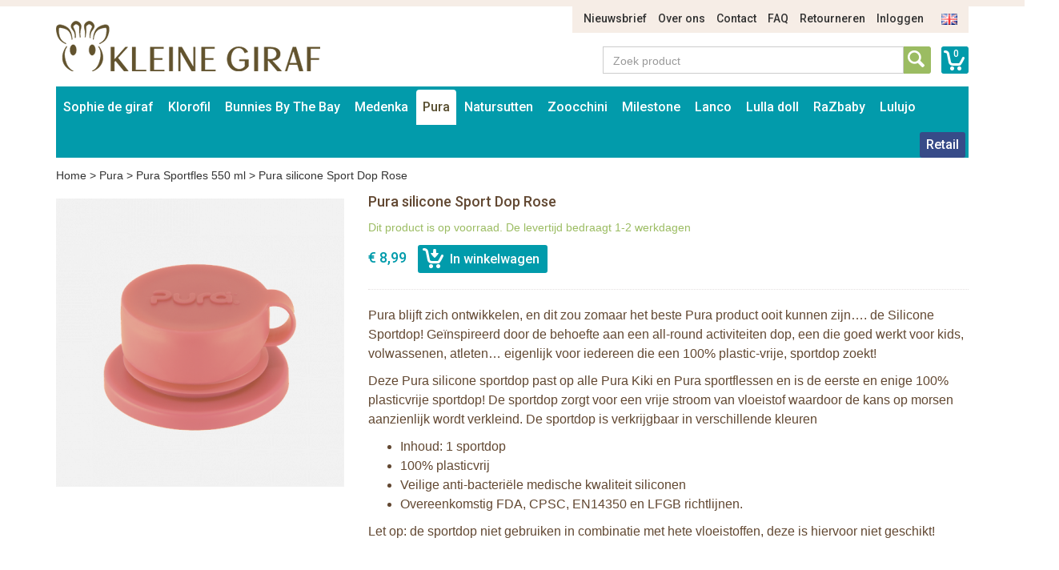

--- FILE ---
content_type: text/html; charset=UTF-8
request_url: https://www.sophiedegiraf.nl/nl/pura-flessen/pura-sportfles-550-ml/pura-silicone-sport-dop-rose
body_size: 10215
content:
<!DOCTYPE html>
<html lang="nl">
    <head>
        <meta charset="UTF-8">
<meta http-equiv="X-UA-Compatible" content="IE=edge">
<meta name="viewport" content="width=device-width, initial-scale=1">

<title>Pura silicone Sport Dop Rose</title>
<meta name="description" content="Pura silicone Sport Dop Rose">
<meta name="keywords" content="Pura silicone Sport Dop Rose">
<link rel="canonical" href="https://www.sophiedegiraf.nl/nl/pura-flessen/pura-roestvrij-staal-flessen-accessoires/pura-silicone-sport-dop-rose" />

<link rel="apple-touch-icon" sizes="57x57" href="/assets/favicons/apple-touch-icon-57x57.png">
<link rel="apple-touch-icon" sizes="60x60" href="/assets/favicons/apple-touch-icon-60x60.png">
<link rel="apple-touch-icon" sizes="72x72" href="/assets/favicons/apple-touch-icon-72x72.png">
<link rel="apple-touch-icon" sizes="76x76" href="/assets/favicons/apple-touch-icon-76x76.png">
<link rel="apple-touch-icon" sizes="114x114" href="/assets/favicons/apple-touch-icon-114x114.png">
<link rel="apple-touch-icon" sizes="120x120" href="/assets/favicons/apple-touch-icon-120x120.png">
<link rel="apple-touch-icon" sizes="144x144" href="/assets/favicons/apple-touch-icon-144x144.png">
<link rel="apple-touch-icon" sizes="152x152" href="/assets/favicons/apple-touch-icon-152x152.png">
<link rel="apple-touch-icon" sizes="180x180" href="/assets/favicons/apple-touch-icon-180x180.png">
<link rel="icon" type="image/png" href="/assets/favicons/favicon-32x32.png" sizes="32x32">
<link rel="icon" type="image/png" href="/assets/favicons/favicon-194x194.png" sizes="194x194">
<link rel="icon" type="image/png" href="/assets/favicons/favicon-96x96.png" sizes="96x96">
<link rel="icon" type="image/png" href="/assets/favicons/android-chrome-192x192.png" sizes="192x192">
<link rel="icon" type="image/png" href="/assets/favicons/favicon-16x16.png" sizes="16x16">
<link rel="manifest" href="/assets/favicons/manifest.json">
<link rel="mask-icon" href="/assets/favicons/safari-pinned-tab.svg" color="#594e30">
<meta name="apple-mobile-web-app-title" content="Sophie de Giraf">
<meta name="application-name" content="Sophie de Giraf">
<meta name="msapplication-TileColor" content="#ffffff">
<meta name="msapplication-TileImage" content="/assets/favicons/mstile-144x144.png">
<meta name="theme-color" content="#ffffff">

<link media="all" type="text/css" rel="stylesheet" href="//maxcdn.bootstrapcdn.com/bootstrap/3.3.4/css/bootstrap.min.css">
<link media="all" type="text/css" rel="stylesheet" href="//fonts.googleapis.com/css?family=Roboto:500">
<link media="all" type="text/css" rel="stylesheet" href="//maxcdn.bootstrapcdn.com/font-awesome/4.7.0/css/font-awesome.min.css">
<link media="all" type="text/css" rel="stylesheet" href="/build/assets/css/site-d2abe9a892.css">    </head>
    <body>
        <div class="container">
    <div class="row">
        <div class="col-sm-11 col-sm-offset-1">
            <ul class="nav-top-ul">
            <li class="nav-top-li ">
        <a href="https://www.sophiedegiraf.nl/nl/p/nieuws" class="nav-top-a">Nieuwsbrief</a>
    </li>
            <li class="nav-top-li ">
        <a href="https://www.sophiedegiraf.nl/nl/p/over-ons" class="nav-top-a">Over ons</a>
    </li>
            <li class="nav-top-li ">
        <a href="https://www.sophiedegiraf.nl/nl/p/contact" class="nav-top-a">Contact</a>
    </li>
            <li class="nav-top-li ">
        <a href="https://www.sophiedegiraf.nl/nl/p/faq" class="nav-top-a">FAQ</a>
    </li>
            <li class="nav-top-li ">
        <a href="https://www.sophiedegiraf.nl/nl/p/retourneren" class="nav-top-a">Retourneren</a>
    </li>
                <li class="nav-top-li">
            <a href="https://www.sophiedegiraf.nl/nl/auth/login" class="nav-top-a">Inloggen</a>
        </li>
    
        <li class="nav-locale-li">
        <a href="https://www.sophiedegiraf.nl/en" class="nav-locale-child-a">
            <img src="/assets/images/icon_flag_en.png" alt="en" />
        </a>
    </li>
</ul>
        </div>
    </div>
    <div class="row">
        <div class="col-md-4 col-sm-6">
            <a href="https://www.sophiedegiraf.nl/nl" class="logo"><img src="/assets/images/kleinegiraf_logo.png" alt="Logo Kleine Giraf" /></a>
        </div>
        <div class="col-sm-5 col-sm-offset-3 search-and-cart">
            <a href="https://www.sophiedegiraf.nl/nl/winkelwagen" class="cart-info">0</a>
            <div class="input-group input-group-search">
                <input type="text" placeholder="Zoek product" class="form-control form-control-search" data-locale-prefix="nl">
                <i class="glyphicon glyphicon-refresh spinning tt-spinner"></i>
                <span class="input-group-btn">
                    <button class="btn btn-search" type="button"></button>
                </span>
            </div>
        </div>
    </div>
</div>        <div class="container">
    <div class="row">
        <div class="col-md-12">
            <nav class="main container">
                <i class="nav-bars glyphicon glyphicon-menu-hamburger"></i>
                <div class="search-small">
                    <a href="https://www.sophiedegiraf.nl/nl/winkelwagen"
                       class="cart-info">0</a>
                    <div class="input-group input-group-search">
                        <input type="text" placeholder="Zoek product"
                               class="form-control form-control-search" data-locale-prefix="nl">
                        <i class="glyphicon glyphicon-refresh spinning tt-spinner"></i>
                        <span class="input-group-btn">
                        <button class="btn btn-search" type="button"></button>
                    </span>
                    </div>
                </div>

                <div class="nav-main-sm-container">

                    <ul class="nav-main-ul row">
                                                                                                                                                            <li class="nav-main-li items2 col-xs-6 ">
                                        <a class="nav-main-a"
                                           href="https://www.sophiedegiraf.nl/nl/sophie-de-giraf">
                                            Sophie de giraf
                                        </a>
                                        <span class="nav-main-a-expand">+</span>

                                                                                    <ul class="nav-main-child-ul">
                                                                                                                                                        <li class="nav-main-child-li ">
                                                        <a href="https://www.sophiedegiraf.nl/nl/sophie-de-giraf/sophie-de-giraf-bijtspeelgoed"
                                                           class="nav-main-child-a">
                                                            Bijtspeelgoed
                                                        </a>
                                                    </li>
                                                                                                                                                        <li class="nav-main-child-li ">
                                                        <a href="https://www.sophiedegiraf.nl/nl/sophie-de-giraf/sophie-speelgoed"
                                                           class="nav-main-child-a">
                                                            Speelgoed
                                                        </a>
                                                    </li>
                                                                                                                                                        <li class="nav-main-child-li ">
                                                        <a href="https://www.sophiedegiraf.nl/nl/sophie-de-giraf/sophie-de-giraf-speelgoed"
                                                           class="nav-main-child-a">
                                                            Rammelaars
                                                        </a>
                                                    </li>
                                                                                                                                                        <li class="nav-main-child-li ">
                                                        <a href="https://www.sophiedegiraf.nl/nl/sophie-de-giraf/knuffels"
                                                           class="nav-main-child-a">
                                                            Knuffels
                                                        </a>
                                                    </li>
                                                                                                                                                        <li class="nav-main-child-li ">
                                                        <a href="https://www.sophiedegiraf.nl/nl/sophie-de-giraf/sophie-de-giraf-cadeausets"
                                                           class="nav-main-child-a">
                                                            Cadeausets
                                                        </a>
                                                    </li>
                                                                                                                                                        <li class="nav-main-child-li ">
                                                        <a href="https://www.sophiedegiraf.nl/nl/sophie-de-giraf/kerst"
                                                           class="nav-main-child-a">
                                                            Kerst
                                                        </a>
                                                    </li>
                                                                                                                                                        <li class="nav-main-child-li ">
                                                        <a href="https://www.sophiedegiraf.nl/nl/sophie-de-giraf/badspeelgoed-van-sophie-de-giraf"
                                                           class="nav-main-child-a">
                                                            Badspeelgoed
                                                        </a>
                                                    </li>
                                                                                                                                                        <li class="nav-main-child-li ">
                                                        <a href="https://www.sophiedegiraf.nl/nl/sophie-de-giraf/sophie-de-giraf-speelplek"
                                                           class="nav-main-child-a">
                                                            Babygym
                                                        </a>
                                                    </li>
                                                                                                                                                        <li class="nav-main-child-li ">
                                                        <a href="https://www.sophiedegiraf.nl/nl/sophie-de-giraf/boekjes"
                                                           class="nav-main-child-a">
                                                            Boekjes
                                                        </a>
                                                    </li>
                                                                                                                                                        <li class="nav-main-child-li ">
                                                        <a href="https://www.sophiedegiraf.nl/nl/sophie-de-giraf/babykamer-muziekdoosjes-trousselier-sophie-de-giraf"
                                                           class="nav-main-child-a">
                                                            Babykamer
                                                        </a>
                                                    </li>
                                                                                                                                                        <li class="nav-main-child-li ">
                                                        <a href="https://www.sophiedegiraf.nl/nl/sophie-de-giraf/sophie-de-giraf-babyverzorging"
                                                           class="nav-main-child-a">
                                                            Babyverzorging
                                                        </a>
                                                    </li>
                                                                                                                                                        <li class="nav-main-child-li ">
                                                        <a href="https://www.sophiedegiraf.nl/nl/sophie-de-giraf/babykleding"
                                                           class="nav-main-child-a">
                                                            Babykleding
                                                        </a>
                                                    </li>
                                                                                                                                                        <li class="nav-main-child-li ">
                                                        <a href="https://www.sophiedegiraf.nl/nl/sophie-de-giraf/sophie-de-giraf-in-de-auto"
                                                           class="nav-main-child-a">
                                                            Onderweg
                                                        </a>
                                                    </li>
                                                                                                                                                        <li class="nav-main-child-li ">
                                                        <a href="https://www.sophiedegiraf.nl/nl/sophie-de-giraf/speenkoord"
                                                           class="nav-main-child-a">
                                                            Speenkoord
                                                        </a>
                                                    </li>
                                                                                                                                                        <li class="nav-main-child-li ">
                                                        <a href="https://www.sophiedegiraf.nl/nl/sophie-de-giraf/eten-en-drinken"
                                                           class="nav-main-child-a">
                                                            Eten en drinken
                                                        </a>
                                                    </li>
                                                                                                                                                        <li class="nav-main-child-li ">
                                                        <a href="https://www.sophiedegiraf.nl/nl/sophie-de-giraf/sophie-de-giraf-sale"
                                                           class="nav-main-child-a">
                                                            Sale
                                                        </a>
                                                    </li>
                                                                                            </ul>
                                                                            </li>
                                                                                                                                                                                                                        <li class="nav-main-li items2 col-xs-6 ">
                                        <a class="nav-main-a"
                                           href="https://www.sophiedegiraf.nl/nl/de-klorofil-wereld">
                                            Klorofil
                                        </a>
                                        <span class="nav-main-a-expand">+</span>

                                                                                    <ul class="nav-main-child-ul">
                                                                                                                                                        <li class="nav-main-child-li ">
                                                        <a href="https://www.sophiedegiraf.nl/nl/de-klorofil-wereld/klorofil-speelsets"
                                                           class="nav-main-child-a">
                                                            Klorofil Speelsets
                                                        </a>
                                                    </li>
                                                                                                                                                        <li class="nav-main-child-li ">
                                                        <a href="https://www.sophiedegiraf.nl/nl/de-klorofil-wereld/klorofil-klorofil-onderweg"
                                                           class="nav-main-child-a">
                                                            Klorofil Onderweg
                                                        </a>
                                                    </li>
                                                                                                                                                        <li class="nav-main-child-li ">
                                                        <a href="https://www.sophiedegiraf.nl/nl/de-klorofil-wereld/klorofil-families"
                                                           class="nav-main-child-a">
                                                            Klorofil Families
                                                        </a>
                                                    </li>
                                                                                                                                                        <li class="nav-main-child-li ">
                                                        <a href="https://www.sophiedegiraf.nl/nl/de-klorofil-wereld/klorofil-bad-speelsets"
                                                           class="nav-main-child-a">
                                                            Klorofil Bad Speelsets
                                                        </a>
                                                    </li>
                                                                                            </ul>
                                                                            </li>
                                                                                                                                                                                                                        <li class="nav-main-li items2 col-xs-6 ">
                                        <a class="nav-main-a"
                                           href="https://www.sophiedegiraf.nl/nl/bunnies-by-the-bay">
                                            Bunnies By The Bay
                                        </a>
                                        <span class="nav-main-a-expand">+</span>

                                                                                    <ul class="nav-main-child-ul">
                                                                                                                                                        <li class="nav-main-child-li ">
                                                        <a href="https://www.sophiedegiraf.nl/nl/bunnies-by-the-bay/bunnies-by-the-bay-knuffels"
                                                           class="nav-main-child-a">
                                                            Bunnies By The Bay Knuffels
                                                        </a>
                                                    </li>
                                                                                                                                                        <li class="nav-main-child-li ">
                                                        <a href="https://www.sophiedegiraf.nl/nl/bunnies-by-the-bay/bunnies-by-the-bay-knuffeldoekje-met-speenhouder"
                                                           class="nav-main-child-a">
                                                            Bunnies By The Bay Knuffeldoekje met Speenhouder
                                                        </a>
                                                    </li>
                                                                                                                                                        <li class="nav-main-child-li ">
                                                        <a href="https://www.sophiedegiraf.nl/nl/bunnies-by-the-bay/bunnies-by-the-bay-rammelaars"
                                                           class="nav-main-child-a">
                                                            Bunnies By The Bay Rammelaars
                                                        </a>
                                                    </li>
                                                                                                                                                        <li class="nav-main-child-li ">
                                                        <a href="https://www.sophiedegiraf.nl/nl/bunnies-by-the-bay/bunnies-by-the-bay-opbergmanden"
                                                           class="nav-main-child-a">
                                                            Bunnies By The Bay Opbergmanden
                                                        </a>
                                                    </li>
                                                                                            </ul>
                                                                            </li>
                                                                                                                                                                                                                        <li class="nav-main-li items2 col-xs-6 ">
                                        <a class="nav-main-a"
                                           href="https://www.sophiedegiraf.nl/nl/medenka">
                                            Medenka
                                        </a>
                                        <span class="nav-main-a-expand">+</span>

                                                                                    <ul class="nav-main-child-ul">
                                                                                                                                                        <li class="nav-main-child-li ">
                                                        <a href="https://www.sophiedegiraf.nl/nl/medenka/medenka-krijtjes"
                                                           class="nav-main-child-a">
                                                            Medenka® Krijtjes
                                                        </a>
                                                    </li>
                                                                                                                                                        <li class="nav-main-child-li ">
                                                        <a href="https://www.sophiedegiraf.nl/nl/medenka/medenka-klei"
                                                           class="nav-main-child-a">
                                                            Medenka® Klei
                                                        </a>
                                                    </li>
                                                                                            </ul>
                                                                            </li>
                                                                                                                                                                                                                        <li class="nav-main-li items2 col-xs-6 active">
                                        <a class="nav-main-a"
                                           href="https://www.sophiedegiraf.nl/nl/pura-flessen">
                                            Pura
                                        </a>
                                        <span class="nav-main-a-expand">+</span>

                                                                                    <ul class="nav-main-child-ul">
                                                                                                                                                        <li class="nav-main-child-li ">
                                                        <a href="https://www.sophiedegiraf.nl/nl/pura-flessen/pura-starterset"
                                                           class="nav-main-child-a">
                                                            Pura Starterset
                                                        </a>
                                                    </li>
                                                                                                                                                        <li class="nav-main-child-li ">
                                                        <a href="https://www.sophiedegiraf.nl/nl/pura-flessen/pura-roestvrij-staal-kiki-speenfles-150ml"
                                                           class="nav-main-child-a">
                                                            Pura Speenfles 150ml
                                                        </a>
                                                    </li>
                                                                                                                                                        <li class="nav-main-child-li ">
                                                        <a href="https://www.sophiedegiraf.nl/nl/pura-flessen/pura-roestvrij-staal-kiki-speenfles-325ml"
                                                           class="nav-main-child-a">
                                                            Pura Speenfles 325ml
                                                        </a>
                                                    </li>
                                                                                                                                                        <li class="nav-main-child-li ">
                                                        <a href="https://www.sophiedegiraf.nl/nl/pura-flessen/pura-kiki-roestvrij-staal-tuitfles-325ml"
                                                           class="nav-main-child-a">
                                                            Pura Tuitfles 325ml
                                                        </a>
                                                    </li>
                                                                                                                                                        <li class="nav-main-child-li ">
                                                        <a href="https://www.sophiedegiraf.nl/nl/pura-flessen/pura-kiki-fles-met-rietje-325-ml"
                                                           class="nav-main-child-a">
                                                            Pura Rietjesfles 325 ml
                                                        </a>
                                                    </li>
                                                                                                                                                        <li class="nav-main-child-li ">
                                                        <a href="https://www.sophiedegiraf.nl/nl/pura-flessen/pura-speenfles-260-ml-thermos"
                                                           class="nav-main-child-a">
                                                            Pura Speenfles 260 ml - thermos
                                                        </a>
                                                    </li>
                                                                                                                                                        <li class="nav-main-child-li ">
                                                        <a href="https://www.sophiedegiraf.nl/nl/pura-flessen/pura-tuitfles-260-ml-thermos"
                                                           class="nav-main-child-a">
                                                            Pura Tuitfles 260 ml - thermos
                                                        </a>
                                                    </li>
                                                                                                                                                        <li class="nav-main-child-li ">
                                                        <a href="https://www.sophiedegiraf.nl/nl/pura-flessen/pura-kiki-thermos-fles-met-rietje-260-ml"
                                                           class="nav-main-child-a">
                                                            Pura Rietjesfles 260 ml - thermos
                                                        </a>
                                                    </li>
                                                                                                                                                        <li class="nav-main-child-li ">
                                                        <a href="https://www.sophiedegiraf.nl/nl/pura-flessen/pura-sportfles-325-ml"
                                                           class="nav-main-child-a">
                                                            Pura Sportfles 325 ml
                                                        </a>
                                                    </li>
                                                                                                                                                        <li class="nav-main-child-li active">
                                                        <a href="https://www.sophiedegiraf.nl/nl/pura-flessen/pura-sportfles-550-ml"
                                                           class="nav-main-child-a">
                                                            Pura Sportfles 550 ml
                                                        </a>
                                                    </li>
                                                                                                                                                        <li class="nav-main-child-li ">
                                                        <a href="https://www.sophiedegiraf.nl/nl/pura-flessen/pura-sportfles-850-ml"
                                                           class="nav-main-child-a">
                                                            Pura Sportfles 850 ml
                                                        </a>
                                                    </li>
                                                                                                                                                        <li class="nav-main-child-li ">
                                                        <a href="https://www.sophiedegiraf.nl/nl/pura-flessen/pura-sportfles-475-ml-thermos"
                                                           class="nav-main-child-a">
                                                            Pura Sportfles 475 ml - thermos
                                                        </a>
                                                    </li>
                                                                                                                                                        <li class="nav-main-child-li ">
                                                        <a href="https://www.sophiedegiraf.nl/nl/pura-flessen/pura-thermos-sportfles-650-ml"
                                                           class="nav-main-child-a">
                                                            Pura Sportfles 650 ml - thermos
                                                        </a>
                                                    </li>
                                                                                                                                                        <li class="nav-main-child-li ">
                                                        <a href="https://www.sophiedegiraf.nl/nl/pura-flessen/pura-roestvrij-staal-flessen-accessoires"
                                                           class="nav-main-child-a">
                                                            Pura Accessoires
                                                        </a>
                                                    </li>
                                                                                                                                                        <li class="nav-main-child-li ">
                                                        <a href="https://www.sophiedegiraf.nl/nl/pura-flessen/pura-my-my-silicone-bekers"
                                                           class="nav-main-child-a">
                                                            Pura my-my™ Silicone Bekers
                                                        </a>
                                                    </li>
                                                                                                                                                        <li class="nav-main-child-li ">
                                                        <a href="https://www.sophiedegiraf.nl/nl/pura-flessen/pura-my-my-silicone-snack-cup"
                                                           class="nav-main-child-a">
                                                            Pura my-my™ Silicone Snack Cup
                                                        </a>
                                                    </li>
                                                                                                                                                        <li class="nav-main-child-li ">
                                                        <a href="https://www.sophiedegiraf.nl/nl/pura-flessen/pura-roestvrij-staal-lunch"
                                                           class="nav-main-child-a">
                                                            Pura Lunch
                                                        </a>
                                                    </li>
                                                                                            </ul>
                                                                            </li>
                                                                                                                                                                                                                        <li class="nav-main-li items2 col-xs-6 ">
                                        <a class="nav-main-a"
                                           href="https://www.sophiedegiraf.nl/nl/natursutten">
                                            Natursutten
                                        </a>
                                        <span class="nav-main-a-expand">+</span>

                                                                                    <ul class="nav-main-child-ul">
                                                                                                                                                        <li class="nav-main-child-li ">
                                                        <a href="https://www.sophiedegiraf.nl/nl/natursutten/natursutten-fopspeen-0-6-mnd"
                                                           class="nav-main-child-a">
                                                            Natursutten Fopspeen 0-6 mnd
                                                        </a>
                                                    </li>
                                                                                                                                                        <li class="nav-main-child-li ">
                                                        <a href="https://www.sophiedegiraf.nl/nl/natursutten/natursutten-fopspeen-6-12-mnd"
                                                           class="nav-main-child-a">
                                                            Natursutten Fopspeen 6-12 mnd
                                                        </a>
                                                    </li>
                                                                                                                                                        <li class="nav-main-child-li ">
                                                        <a href="https://www.sophiedegiraf.nl/nl/natursutten/natursutten-fopspeen-12-mnd"
                                                           class="nav-main-child-a">
                                                            Natursutten Fopspeen 12+ mnd
                                                        </a>
                                                    </li>
                                                                                                                                                        <li class="nav-main-child-li ">
                                                        <a href="https://www.sophiedegiraf.nl/nl/natursutten/natursutten-fopspeen-2-pack"
                                                           class="nav-main-child-a">
                                                            Natursutten Fopspeen 2-pack
                                                        </a>
                                                    </li>
                                                                                                                                                        <li class="nav-main-child-li ">
                                                        <a href="https://www.sophiedegiraf.nl/nl/natursutten/natursutten-bijtspeelgoed"
                                                           class="nav-main-child-a">
                                                            Natursutten Bijtspeelgoed
                                                        </a>
                                                    </li>
                                                                                                                                                        <li class="nav-main-child-li ">
                                                        <a href="https://www.sophiedegiraf.nl/nl/natursutten/natursutten-glazen-drinkflessen"
                                                           class="nav-main-child-a">
                                                            Natursutten Glazen Drinkflessen
                                                        </a>
                                                    </li>
                                                                                            </ul>
                                                                            </li>
                                                                                                                                                                                                                        <li class="nav-main-li items2 col-xs-6 ">
                                        <a class="nav-main-a"
                                           href="https://www.sophiedegiraf.nl/nl/zoocchini">
                                            Zoocchini
                                        </a>
                                        <span class="nav-main-a-expand">+</span>

                                                                                    <ul class="nav-main-child-ul">
                                                                                                                                                        <li class="nav-main-child-li ">
                                                        <a href="https://www.sophiedegiraf.nl/nl/zoocchini/zoocchini-oefenbroekjes"
                                                           class="nav-main-child-a">
                                                            Zoocchini Oefenbroekjes
                                                        </a>
                                                    </li>
                                                                                                                                                        <li class="nav-main-child-li ">
                                                        <a href="https://www.sophiedegiraf.nl/nl/zoocchini/zoocchini-uv-zwemluier-setje"
                                                           class="nav-main-child-a">
                                                            Zoocchini UV zwemluier setje
                                                        </a>
                                                    </li>
                                                                                                                                                        <li class="nav-main-child-li ">
                                                        <a href="https://www.sophiedegiraf.nl/nl/zoocchini/zoocchini-wasbare-luiers"
                                                           class="nav-main-child-a">
                                                            Zoocchini Wasbare Luiers
                                                        </a>
                                                    </li>
                                                                                                                                                        <li class="nav-main-child-li ">
                                                        <a href="https://www.sophiedegiraf.nl/nl/zoocchini/zoocchini-badcapes-baby"
                                                           class="nav-main-child-a">
                                                            Zoocchini Badcapes - Baby
                                                        </a>
                                                    </li>
                                                                                                                                                        <li class="nav-main-child-li ">
                                                        <a href="https://www.sophiedegiraf.nl/nl/zoocchini/zoocchini-badcapes-kids"
                                                           class="nav-main-child-a">
                                                            Zoocchini Badcapes - Kids
                                                        </a>
                                                    </li>
                                                                                                                                                        <li class="nav-main-child-li ">
                                                        <a href="https://www.sophiedegiraf.nl/nl/zoocchini/zoocchini-washandje-dieren-met-dieren-print"
                                                           class="nav-main-child-a">
                                                            Zoocchini Washandjes
                                                        </a>
                                                    </li>
                                                                                                                                                        <li class="nav-main-child-li ">
                                                        <a href="https://www.sophiedegiraf.nl/nl/zoocchini/zoocchini-kinderrugzak"
                                                           class="nav-main-child-a">
                                                            Zoocchini Kinderrugzak
                                                        </a>
                                                    </li>
                                                                                                                                                        <li class="nav-main-child-li ">
                                                        <a href="https://www.sophiedegiraf.nl/nl/zoocchini/aanbieding-zoocchini"
                                                           class="nav-main-child-a">
                                                            Zoocchini Sale
                                                        </a>
                                                    </li>
                                                                                            </ul>
                                                                            </li>
                                                                                                                                                                                                                        <li class="nav-main-li items2 col-xs-6 ">
                                        <a class="nav-main-a"
                                           href="https://www.sophiedegiraf.nl/nl/milestone">
                                            Milestone
                                        </a>
                                        <span class="nav-main-a-expand">+</span>

                                                                                    <ul class="nav-main-child-ul">
                                                                                                                                                        <li class="nav-main-child-li ">
                                                        <a href="https://www.sophiedegiraf.nl/nl/milestone/milestone-baby-photo-cards"
                                                           class="nav-main-child-a">
                                                            Milestone™ Photo Cards
                                                        </a>
                                                    </li>
                                                                                                                                                        <li class="nav-main-child-li ">
                                                        <a href="https://www.sophiedegiraf.nl/nl/milestone/milestone-photo-booklets"
                                                           class="nav-main-child-a">
                                                            Milestone™ Photo Booklets
                                                        </a>
                                                    </li>
                                                                                            </ul>
                                                                            </li>
                                                                                                                                                                                                                        <li class="nav-main-li items2 col-xs-6 ">
                                        <a class="nav-main-a"
                                           href="https://www.sophiedegiraf.nl/nl/lanco">
                                            Lanco
                                        </a>
                                        <span class="nav-main-a-expand">+</span>

                                                                                    <ul class="nav-main-child-ul">
                                                                                                                                                        <li class="nav-main-child-li ">
                                                        <a href="https://www.sophiedegiraf.nl/nl/lanco/lanco-bijtringen-prematuur"
                                                           class="nav-main-child-a">
                                                            Lanco Bijtringen Prematuur
                                                        </a>
                                                    </li>
                                                                                                                                                        <li class="nav-main-child-li ">
                                                        <a href="https://www.sophiedegiraf.nl/nl/lanco/lanco-bijtspeelgoed"
                                                           class="nav-main-child-a">
                                                            Lanco Bijtspeelgoed
                                                        </a>
                                                    </li>
                                                                                                                                                        <li class="nav-main-child-li ">
                                                        <a href="https://www.sophiedegiraf.nl/nl/lanco/lanco-bijtringen"
                                                           class="nav-main-child-a">
                                                            Lanco Bijtringen
                                                        </a>
                                                    </li>
                                                                                                                                                        <li class="nav-main-child-li ">
                                                        <a href="https://www.sophiedegiraf.nl/nl/lanco/lanco-badspeelgoed"
                                                           class="nav-main-child-a">
                                                            Lanco Badspeelgoed
                                                        </a>
                                                    </li>
                                                                                                                                                        <li class="nav-main-child-li ">
                                                        <a href="https://www.sophiedegiraf.nl/nl/lanco/lanco-giftsets"
                                                           class="nav-main-child-a">
                                                            Lanco Giftsets
                                                        </a>
                                                    </li>
                                                                                                                                                        <li class="nav-main-child-li ">
                                                        <a href="https://www.sophiedegiraf.nl/nl/lanco/lanco-sale"
                                                           class="nav-main-child-a">
                                                            Lanco Sale
                                                        </a>
                                                    </li>
                                                                                            </ul>
                                                                            </li>
                                                                                                                                                                                                                        <li class="nav-main-li items2 col-xs-6 ">
                                        <a class="nav-main-a"
                                           href="https://www.sophiedegiraf.nl/nl/lulla-doll">
                                            Lulla doll
                                        </a>
                                        <span class="nav-main-a-expand">+</span>

                                                                                    <ul class="nav-main-child-ul">
                                                                                                                                                        <li class="nav-main-child-li ">
                                                        <a href="https://www.sophiedegiraf.nl/nl/lulla-doll/lulla-doll-slaapknuffel"
                                                           class="nav-main-child-a">
                                                            Lulla doll Slaapknuffel
                                                        </a>
                                                    </li>
                                                                                            </ul>
                                                                            </li>
                                                                                                                                                                                                                        <li class="nav-main-li items2 col-xs-6 ">
                                        <a class="nav-main-a"
                                           href="https://www.sophiedegiraf.nl/nl/razbaby">
                                            RaZbaby
                                        </a>
                                        <span class="nav-main-a-expand">+</span>

                                                                                    <ul class="nav-main-child-ul">
                                                                                                                                                        <li class="nav-main-child-li ">
                                                        <a href="https://www.sophiedegiraf.nl/nl/razbaby/razbuddy-speenknuffels"
                                                           class="nav-main-child-a">
                                                            RaZbuddy Speenknuffels
                                                        </a>
                                                    </li>
                                                                                                                                                        <li class="nav-main-child-li ">
                                                        <a href="https://www.sophiedegiraf.nl/nl/razbaby/razberry-bijtspeentjes"
                                                           class="nav-main-child-a">
                                                            RaZberry Bijtspeentjes
                                                        </a>
                                                    </li>
                                                                                                                                                        <li class="nav-main-child-li ">
                                                        <a href="https://www.sophiedegiraf.nl/nl/razbaby/razberry-bijtringen"
                                                           class="nav-main-child-a">
                                                            RaZberry Bijtringen
                                                        </a>
                                                    </li>
                                                                                            </ul>
                                                                            </li>
                                                                                                                                                                                                                        <li class="nav-main-li items2 col-xs-6 ">
                                        <a class="nav-main-a"
                                           href="https://www.sophiedegiraf.nl/nl/lulujo">
                                            Lulujo
                                        </a>
                                        <span class="nav-main-a-expand">+</span>

                                                                                    <ul class="nav-main-child-ul">
                                                                                                                                                        <li class="nav-main-child-li ">
                                                        <a href="https://www.sophiedegiraf.nl/nl/lulujo/aanbieding-lulujo-baby-doeken"
                                                           class="nav-main-child-a">
                                                            Lulujo Sale
                                                        </a>
                                                    </li>
                                                                                                                                                        <li class="nav-main-child-li ">
                                                        <a href="https://www.sophiedegiraf.nl/nl/lulujo/lulujo-katoenen-swaddle-inbakerdoek-120x120cm"
                                                           class="nav-main-child-a">
                                                            Lulujo Katoenen Swaddles
                                                        </a>
                                                    </li>
                                                                                                                                                        <li class="nav-main-child-li ">
                                                        <a href="https://www.sophiedegiraf.nl/nl/lulujo/lulujo-katoenen-swaddles-2-pack"
                                                           class="nav-main-child-a">
                                                            Lulujo Katoenen Swaddles 2-pack
                                                        </a>
                                                    </li>
                                                                                                                                                        <li class="nav-main-child-li ">
                                                        <a href="https://www.sophiedegiraf.nl/nl/lulujo/lulujo-bamboo-swaddle-120x120cm"
                                                           class="nav-main-child-a">
                                                            Lulujo Bamboo Swaddles
                                                        </a>
                                                    </li>
                                                                                                                                                        <li class="nav-main-child-li ">
                                                        <a href="https://www.sophiedegiraf.nl/nl/lulujo/lulujo-swaddle-cards"
                                                           class="nav-main-child-a">
                                                            Lulujo Swaddle &amp; Cards
                                                        </a>
                                                    </li>
                                                                                                                                                        <li class="nav-main-child-li ">
                                                        <a href="https://www.sophiedegiraf.nl/nl/lulujo/lulujo-hello-world-swaddle-hat"
                                                           class="nav-main-child-a">
                                                            Lulujo Hello World Swaddle &amp; Hat
                                                        </a>
                                                    </li>
                                                                                                                                                        <li class="nav-main-child-li ">
                                                        <a href="https://www.sophiedegiraf.nl/nl/lulujo/lulujo-cellular-blankets"
                                                           class="nav-main-child-a">
                                                            Lulujo Cellular Blankets
                                                        </a>
                                                    </li>
                                                                                                                                                        <li class="nav-main-child-li ">
                                                        <a href="https://www.sophiedegiraf.nl/nl/lulujo/lulujo-waffle-blankets"
                                                           class="nav-main-child-a">
                                                            Lulujo Waffle Blankets
                                                        </a>
                                                    </li>
                                                                                                                                                        <li class="nav-main-child-li ">
                                                        <a href="https://www.sophiedegiraf.nl/nl/lulujo/lulujo-quilt"
                                                           class="nav-main-child-a">
                                                            Lulujo Quilt
                                                        </a>
                                                    </li>
                                                                                            </ul>
                                                                            </li>
                                                                                    
                        
                        
                                                    <li class="nav-main-li nav-main-orderform ">
                                <a class="nav-main-a"
                                   href="https://www.sophiedegiraf.nl/nl/auth/login">
                                    Retail                                </a>
                            </li>
                        
                                            </ul>
                    <ul class="nav-main-ul nav-main-ul-middle"></ul>
                    <ul class="nav-main-ul nav-main-ul-right"></ul>
                    <span class="clear"></span>
                </div>

            </nav>
        </div>
    </div>
</div>

            <div class="container">
        <div class="row">
            <div class="col-md-12">
                <div class="breadcrumb">
                    <a href="https://www.sophiedegiraf.nl/nl">Home</a> >
                    <a href="https://www.sophiedegiraf.nl/nl/pura-flessen">Pura</a> >
                    <a href="https://www.sophiedegiraf.nl/nl/pura-flessen/pura-sportfles-550-ml">Pura Sportfles 550 ml</a> >
                    <span>Pura silicone Sport Dop Rose</span>
                </div>
            </div>
        </div>
    </div>

    <div class="container">
        <div class="row">
            <div class="col-sm-4">
                <div class="row">
                    <div class="col-md-12">
                        <div class="addthis_sharing_toolbox"></div>
                        <div class="product-large-img">
                                                                                            <img src="https://kleinegiraf-production.s3.eu-west-1.amazonaws.com/360x360/0.g1zg9yghfl-BM-694-R.png" title="" alt=""/>
                                                    </div>
                    </div>
                                                                                </div>
            </div>
            <div class="col-sm-8">
                <h1>Pura silicone Sport Dop Rose</h1>

                                                                                                <div class="product-stock product-stock-yes">
                                    <p>Dit product is op voorraad. De levertijd bedraagt 1-2 werkdagen</p>
                                </div>
                                                                    
                                    <div class="product-large-price">&euro; 8,99</div>
                
                                    <form method="POST" action="https://www.sophiedegiraf.nl/nl/winkelwagen/add" accept-charset="UTF-8" class="inline-form"><input name="_token" type="hidden" value="NwVnWSLE5h8wSxLLkiGXTefrUsRQLmPFO2K587do">

                                            <input name="product_id" type="hidden" value="3178">
                    
                                        <input name="amount" type="hidden" value="1">
                                        <input class="btn btn-blue btn-icon-cart" type="submit" value="In winkelwagen">
                    </form>
                
                <hr class="dotted"/>
                
                <p>Pura blijft zich ontwikkelen, en dit zou zomaar het beste Pura product ooit kunnen zijn&hellip;. de Silicone Sportdop! Ge&iuml;nspireerd door de behoefte aan een all-round activiteiten dop, een die goed werkt voor kids, volwassenen, atleten&hellip; eigenlijk voor iedereen die een 100% plastic-vrije, sportdop zoekt!</p>
<p>Deze Pura silicone sportdop past op alle Pura Kiki en Pura sportflessen en is de eerste en enige 100% plasticvrije sportdop! De sportdop zorgt voor een vrije stroom van vloeistof waardoor de kans op morsen aanzienlijk wordt verkleind. De sportdop is verkrijgbaar in verschillende kleuren</p>
<ul>
<li>Inhoud: 1 sportdop</li>
<li>100% plasticvrij</li>
<li>Veilige anti-bacteri&euml;le medische kwaliteit siliconen</li>
<li>Overeenkomstig FDA, CPSC, EN14350 en LFGB richtlijnen.</li>
</ul>
<p>Let op:&nbsp;de sportdop niet gebruiken in combinatie met hete vloeistoffen, deze is hiervoor niet geschikt!</p><br>
            </div>
        </div>

                        <hr />
        <div class="row">
            <div class="col-md-12">
                <h2>Andere klanten kochten ook</h2>
                <div class="row">
                    <div class="carousel slide" data-ride="carousel" data-interval="false" data-type="multi" id="product-other-customers">
                        <a class="carousel-nav carousel-nav-prev" href="#product-other-customers" data-slide="prev"></a>
                        <a class="carousel-nav carousel-nav-next" href="#product-other-customers" data-slide="next"></a>

                        <div class="carousel-inner">
                                                                                        
                                                                                                                                            <div class="item active">
                                        <div class="col-md-3 col-sm-4 product-small-cnt">
                                            <a class="product-small-a" href="https://www.sophiedegiraf.nl/nl/pura-flessen/pura-roestvrij-staal-flessen-accessoires/pura-silicone-bumpers-mossrose-2-stuks">
    <div class="product-small-img">
                                            <img src="https://kleinegiraf-production.s3.eu-west-1.amazonaws.com/260x200/0.n21hy9wx0k-V-B2-CR.jpg" title="" alt=""/>
            </div>

    <div class="product-small-title">Pura Silicone Bumpers Moss+Rose 2 stuks</div>

            <div class="product-small-price">&euro; 8,99</div>
    

        <form method="POST" action="https://www.sophiedegiraf.nl/nl/winkelwagen/add" accept-charset="UTF-8"><input name="_token" type="hidden" value="NwVnWSLE5h8wSxLLkiGXTefrUsRQLmPFO2K587do">
    <input name="product_id" type="hidden" value="3177">
    <input name="amount" type="hidden" value="1">
    <input class="product-small-cart-add" title="Voeg toe aan winkelwagen" type="submit" value="Voeg toe aan winkelwagen">
    </form>
    </a>
                                        </div>
                                    </div>
                                                                                            
                                                                                                                                            <div class="item ">
                                        <div class="col-md-3 col-sm-4 product-small-cnt">
                                            <a class="product-small-a" href="https://www.sophiedegiraf.nl/nl/pura-flessen/pura-roestvrij-staal-flessen-accessoires/pura-silicone-sport-dop-mint">
    <div class="product-small-img">
                                            <img src="https://kleinegiraf-production.s3.eu-west-1.amazonaws.com/260x200/0.kuykrd7467-BM-01M-1.png" title="" alt=""/>
            </div>

    <div class="product-small-title">Pura silicone Sport Dop Mint</div>

            <div class="product-small-price">&euro; 8,99</div>
    

        <form method="POST" action="https://www.sophiedegiraf.nl/nl/winkelwagen/add" accept-charset="UTF-8"><input name="_token" type="hidden" value="NwVnWSLE5h8wSxLLkiGXTefrUsRQLmPFO2K587do">
    <input name="product_id" type="hidden" value="2953">
    <input name="amount" type="hidden" value="1">
    <input class="product-small-cart-add" title="Voeg toe aan winkelwagen" type="submit" value="Voeg toe aan winkelwagen">
    </form>
    </a>
                                        </div>
                                    </div>
                                                                                            
                                                                                                                                            <div class="item ">
                                        <div class="col-md-3 col-sm-4 product-small-cnt">
                                            <a class="product-small-a" href="https://www.sophiedegiraf.nl/nl/pura-flessen/pura-roestvrij-staal-flessen-accessoires/pura-sport-rietje-rose">
    <div class="product-small-img">
                                            <img src="https://kleinegiraf-production.s3.eu-west-1.amazonaws.com/260x200/0.492br67c5h-BMS-1-R.png" title="" alt=""/>
            </div>

    <div class="product-small-title">Pura Sport Rietje Rose</div>

            <div class="product-small-price">&euro; 8,99</div>
    

        <form method="POST" action="https://www.sophiedegiraf.nl/nl/winkelwagen/add" accept-charset="UTF-8"><input name="_token" type="hidden" value="NwVnWSLE5h8wSxLLkiGXTefrUsRQLmPFO2K587do">
    <input name="product_id" type="hidden" value="2954">
    <input name="amount" type="hidden" value="1">
    <input class="product-small-cart-add" title="Voeg toe aan winkelwagen" type="submit" value="Voeg toe aan winkelwagen">
    </form>
    </a>
                                        </div>
                                    </div>
                                                                                            
                                                                                                                                            <div class="item ">
                                        <div class="col-md-3 col-sm-4 product-small-cnt">
                                            <a class="product-small-a" href="https://www.sophiedegiraf.nl/nl/pura-flessen/pura-roestvrij-staal-flessen-accessoires/pura-silicone-tuit-2-stuks">
    <div class="product-small-img">
                                            <img src="https://kleinegiraf-production.s3.eu-west-1.amazonaws.com/260x200/0.5gikmyf83t7-Kiki-Spout-Clear-AngledView1-2up.jpg" title="" alt=""/>
            </div>

    <div class="product-small-title">Pura silicone tuit 2 stuks</div>

            <div class="product-small-price">&euro; 8,99</div>
    

        <form method="POST" action="https://www.sophiedegiraf.nl/nl/winkelwagen/add" accept-charset="UTF-8"><input name="_token" type="hidden" value="NwVnWSLE5h8wSxLLkiGXTefrUsRQLmPFO2K587do">
    <input name="product_id" type="hidden" value="448">
    <input name="amount" type="hidden" value="1">
    <input class="product-small-cart-add" title="Voeg toe aan winkelwagen" type="submit" value="Voeg toe aan winkelwagen">
    </form>
    </a>
                                        </div>
                                    </div>
                                                                                            
                                                                                                                                            <div class="item ">
                                        <div class="col-md-3 col-sm-4 product-small-cnt">
                                            <a class="product-small-a" href="https://www.sophiedegiraf.nl/nl/pura-flessen/pura-roestvrij-staal-flessen-accessoires/pura-silicone-sport-dop-moss">
    <div class="product-small-img">
                                            <img src="https://kleinegiraf-production.s3.eu-west-1.amazonaws.com/260x200/0.aj8iiyxo2eo-BM-556-C.png" title="" alt=""/>
            </div>

    <div class="product-small-title">Pura silicone Sport Dop Moss</div>

            <div class="product-small-price">&euro; 8,99</div>
    

        <form method="POST" action="https://www.sophiedegiraf.nl/nl/winkelwagen/add" accept-charset="UTF-8"><input name="_token" type="hidden" value="NwVnWSLE5h8wSxLLkiGXTefrUsRQLmPFO2K587do">
    <input name="product_id" type="hidden" value="3179">
    <input name="amount" type="hidden" value="1">
    <input class="product-small-cart-add" title="Voeg toe aan winkelwagen" type="submit" value="Voeg toe aan winkelwagen">
    </form>
    </a>
                                        </div>
                                    </div>
                                                                                            
                                                                                                                                            <div class="item ">
                                        <div class="col-md-3 col-sm-4 product-small-cnt">
                                            <a class="product-small-a" href="https://www.sophiedegiraf.nl/nl/pura-flessen/pura-roestvrij-staal-kiki-speenfles-325ml/pura-speenfles-325-ml-rose-sleeve">
    <div class="product-small-img">
                                            <img src="https://kleinegiraf-production.s3.eu-west-1.amazonaws.com/260x200/0.127zjf680x1-K11NRS.jpg" title="" alt=""/>
            </div>

    <div class="product-small-title">Pura speenfles 325 ml + rose sleeve</div>

            <div class="product-small-price">&euro; 24,99</div>
    

        <form method="POST" action="https://www.sophiedegiraf.nl/nl/winkelwagen/add" accept-charset="UTF-8"><input name="_token" type="hidden" value="NwVnWSLE5h8wSxLLkiGXTefrUsRQLmPFO2K587do">
    <input name="product_id" type="hidden" value="2969">
    <input name="amount" type="hidden" value="1">
    <input class="product-small-cart-add" title="Voeg toe aan winkelwagen" type="submit" value="Voeg toe aan winkelwagen">
    </form>
    </a>
                                        </div>
                                    </div>
                                                                                            
                                                                                                                                            <div class="item ">
                                        <div class="col-md-3 col-sm-4 product-small-cnt">
                                            <a class="product-small-a" href="https://www.sophiedegiraf.nl/nl/pura-flessen/pura-kiki-roestvrij-staal-tuitfles-325ml/pura-tuitfles-325-ml-vos-sleeve">
    <div class="product-small-img">
                                            <img src="https://kleinegiraf-production.s3.eu-west-1.amazonaws.com/260x200/0.03up93a8trsw-K11S03B.jpg" title="" alt=""/>
            </div>

    <div class="product-small-title">Pura tuitfles 325 ml + vos sleeve</div>

            <div class="product-small-price">&euro; 26,99</div>
    

        <form method="POST" action="https://www.sophiedegiraf.nl/nl/winkelwagen/add" accept-charset="UTF-8"><input name="_token" type="hidden" value="NwVnWSLE5h8wSxLLkiGXTefrUsRQLmPFO2K587do">
    <input name="product_id" type="hidden" value="2970">
    <input name="amount" type="hidden" value="1">
    <input class="product-small-cart-add" title="Voeg toe aan winkelwagen" type="submit" value="Voeg toe aan winkelwagen">
    </form>
    </a>
                                        </div>
                                    </div>
                                                                                            
                                                                                                                                            <div class="item ">
                                        <div class="col-md-3 col-sm-4 product-small-cnt">
                                            <a class="product-small-a" href="https://www.sophiedegiraf.nl/nl/pura-flessen/pura-roestvrij-staal-flessen-accessoires/pura-silicone-sport-dop-aqua">
    <div class="product-small-img">
                                            <img src="https://kleinegiraf-production.s3.eu-west-1.amazonaws.com/260x200/0.97i60o0rl9c-BM-A.png" title="" alt=""/>
            </div>

    <div class="product-small-title">Pura silicone Sport Dop Aqua</div>

            <div class="product-small-price">&euro; 8,99</div>
    

        <form method="POST" action="https://www.sophiedegiraf.nl/nl/winkelwagen/add" accept-charset="UTF-8"><input name="_token" type="hidden" value="NwVnWSLE5h8wSxLLkiGXTefrUsRQLmPFO2K587do">
    <input name="product_id" type="hidden" value="1190">
    <input name="amount" type="hidden" value="1">
    <input class="product-small-cart-add" title="Voeg toe aan winkelwagen" type="submit" value="Voeg toe aan winkelwagen">
    </form>
    </a>
                                        </div>
                                    </div>
                                                                                            
                                                                                                                                            <div class="item ">
                                        <div class="col-md-3 col-sm-4 product-small-cnt">
                                            <a class="product-small-a" href="https://www.sophiedegiraf.nl/nl/pura-flessen/pura-sportfles-325-ml/pura-sportfles-325-ml-moss-sleeve">
    <div class="product-small-img">
                                            <img src="https://kleinegiraf-production.s3.eu-west-1.amazonaws.com/260x200/0.e1ni952k6h-K11BMCSB.png" title="" alt=""/>
            </div>

    <div class="product-small-title">Pura sportfles 325 ml + moss sleeve</div>

            <div class="product-small-price">&euro; 26,99</div>
    

        <form method="POST" action="https://www.sophiedegiraf.nl/nl/winkelwagen/add" accept-charset="UTF-8"><input name="_token" type="hidden" value="NwVnWSLE5h8wSxLLkiGXTefrUsRQLmPFO2K587do">
    <input name="product_id" type="hidden" value="2967">
    <input name="amount" type="hidden" value="1">
    <input class="product-small-cart-add" title="Voeg toe aan winkelwagen" type="submit" value="Voeg toe aan winkelwagen">
    </form>
    </a>
                                        </div>
                                    </div>
                                                                                            
                                                                                                                                            <div class="item ">
                                        <div class="col-md-3 col-sm-4 product-small-cnt">
                                            <a class="product-small-a" href="https://www.sophiedegiraf.nl/nl/pura-flessen/pura-kiki-fles-met-rietje-325-ml/pura-rietjesfles-kiddo-free-flow-325ml-unicorn-sleeve-borsteltje">
    <div class="product-small-img">
                                            <img src="https://kleinegiraf-production.s3.eu-west-1.amazonaws.com/260x200/0.ratv4ch7xq-K11T24S-A.jpg" title="" alt=""/>
            </div>

    <div class="product-small-title">Pura Rietjesfles Kiddo Free-Flow 325ml + Unicorn sleeve + borsteltje</div>

            <div class="product-small-price">&euro; 27,99</div>
    

        <form method="POST" action="https://www.sophiedegiraf.nl/nl/winkelwagen/add" accept-charset="UTF-8"><input name="_token" type="hidden" value="NwVnWSLE5h8wSxLLkiGXTefrUsRQLmPFO2K587do">
    <input name="product_id" type="hidden" value="3317">
    <input name="amount" type="hidden" value="1">
    <input class="product-small-cart-add" title="Voeg toe aan winkelwagen" type="submit" value="Voeg toe aan winkelwagen">
    </form>
    </a>
                                        </div>
                                    </div>
                                                                                            
                                                                                                                                            <div class="item ">
                                        <div class="col-md-3 col-sm-4 product-small-cnt">
                                            <a class="product-small-a" href="https://www.sophiedegiraf.nl/nl/pura-flessen/pura-roestvrij-staal-flessen-accessoires/pura-silicone-sport-dop-pink">
    <div class="product-small-img">
                                            <img src="https://kleinegiraf-production.s3.eu-west-1.amazonaws.com/260x200/0.y7s53rm6c9s-BM-P.png" title="" alt=""/>
            </div>

    <div class="product-small-title">Pura silicone Sport Dop Pink</div>

            <div class="product-small-price">&euro; 8,99</div>
    

        <form method="POST" action="https://www.sophiedegiraf.nl/nl/winkelwagen/add" accept-charset="UTF-8"><input name="_token" type="hidden" value="NwVnWSLE5h8wSxLLkiGXTefrUsRQLmPFO2K587do">
    <input name="product_id" type="hidden" value="1597">
    <input name="amount" type="hidden" value="1">
    <input class="product-small-cart-add" title="Voeg toe aan winkelwagen" type="submit" value="Voeg toe aan winkelwagen">
    </form>
    </a>
                                        </div>
                                    </div>
                                                                                            
                                                                                                                                            <div class="item ">
                                        <div class="col-md-3 col-sm-4 product-small-cnt">
                                            <a class="product-small-a" href="https://www.sophiedegiraf.nl/nl/pura-flessen/pura-tuitfles-260-ml-thermos/pura-thermos-tuitfles-260-ml-rose-sleeve">
    <div class="product-small-img">
                                            <img src="https://kleinegiraf-production.s3.eu-west-1.amazonaws.com/260x200/0.f8vyycqgnx-I9SRSB.jpg" title="" alt=""/>
            </div>

    <div class="product-small-title">Pura thermos tuitfles 260 ml + rose sleeve</div>

            <div class="product-small-price">&euro; 31,99</div>
    

        <form method="POST" action="https://www.sophiedegiraf.nl/nl/winkelwagen/add" accept-charset="UTF-8"><input name="_token" type="hidden" value="NwVnWSLE5h8wSxLLkiGXTefrUsRQLmPFO2K587do">
    <input name="product_id" type="hidden" value="3171">
    <input name="amount" type="hidden" value="1">
    <input class="product-small-cart-add" title="Voeg toe aan winkelwagen" type="submit" value="Voeg toe aan winkelwagen">
    </form>
    </a>
                                        </div>
                                    </div>
                                                                                    </div>
                    </div>
                </div>
            </div>
        </div>
        
                        <div class="row">
            <div class="col-md-12">
                <h2>Toppers van dit merk</h2>
                <div class="row">
                    <div class="carousel slide" data-ride="carousel" data-interval="false" data-type="multi" id="product-top">
                        <a class="carousel-nav carousel-nav-prev" href="#product-top" data-slide="prev"></a>
                        <a class="carousel-nav carousel-nav-next" href="#product-top" data-slide="next"></a>

                        <div class="carousel-inner">
                                                                                                                                                                                                <div class="item active">
                                        <div class="col-md-3 col-sm-4 product-small-cnt">
                                            <a class="product-small-a" href="https://www.sophiedegiraf.nl/nl/pura-flessen/pura-sportfles-475-ml-thermos/pura-thermos-sportfles-475-ml-unicorn-sleeve">
    <div class="product-small-img">
                                            <img src="https://kleinegiraf-production.s3.eu-west-1.amazonaws.com/260x200/0.zfe0al2fg0f-PU-I16BM-04%201.jpg" title="" alt=""/>
            </div>

    <div class="product-small-title">Pura thermos sportfles 475 ml + unicorn sleeve</div>

            <div class="product-small-price">&euro; 38,99</div>
    

        <form method="POST" action="https://www.sophiedegiraf.nl/nl/winkelwagen/add" accept-charset="UTF-8"><input name="_token" type="hidden" value="NwVnWSLE5h8wSxLLkiGXTefrUsRQLmPFO2K587do">
    <input name="product_id" type="hidden" value="3367">
    <input name="amount" type="hidden" value="1">
    <input class="product-small-cart-add" title="Voeg toe aan winkelwagen" type="submit" value="Voeg toe aan winkelwagen">
    </form>
    </a>
                                        </div>
                                    </div>
                                                                                                                                                                                                    <div class="item ">
                                        <div class="col-md-3 col-sm-4 product-small-cnt">
                                            <a class="product-small-a" href="https://www.sophiedegiraf.nl/nl/pura-flessen/pura-roestvrij-staal-flessen-accessoires/pura-silicone-tuit-2-stuks">
    <div class="product-small-img">
                                            <img src="https://kleinegiraf-production.s3.eu-west-1.amazonaws.com/260x200/0.5gikmyf83t7-Kiki-Spout-Clear-AngledView1-2up.jpg" title="" alt=""/>
            </div>

    <div class="product-small-title">Pura silicone tuit 2 stuks</div>

            <div class="product-small-price">&euro; 8,99</div>
    

        <form method="POST" action="https://www.sophiedegiraf.nl/nl/winkelwagen/add" accept-charset="UTF-8"><input name="_token" type="hidden" value="NwVnWSLE5h8wSxLLkiGXTefrUsRQLmPFO2K587do">
    <input name="product_id" type="hidden" value="448">
    <input name="amount" type="hidden" value="1">
    <input class="product-small-cart-add" title="Voeg toe aan winkelwagen" type="submit" value="Voeg toe aan winkelwagen">
    </form>
    </a>
                                        </div>
                                    </div>
                                                                                                                                                                                                    <div class="item ">
                                        <div class="col-md-3 col-sm-4 product-small-cnt">
                                            <a class="product-small-a" href="https://www.sophiedegiraf.nl/nl/pura-flessen/pura-roestvrij-staal-flessen-accessoires/pura-silicone-speen-fast-flow-2-stuks">
    <div class="product-small-img">
                                            <img src="https://kleinegiraf-production.s3.eu-west-1.amazonaws.com/260x200/1116-Pura-Kiki-Natural-Vent-Nipple-Web.jpg" title="Pura kiki natural vent nipple web" alt="Afbeelding Pura silicone speen 2 stuks fast flow"/>
            </div>

    <div class="product-small-title">Pura silicone speen fast flow 2 stuks</div>

            <div class="product-small-price">&euro; 8,99</div>
    

        <form method="POST" action="https://www.sophiedegiraf.nl/nl/winkelwagen/add" accept-charset="UTF-8"><input name="_token" type="hidden" value="NwVnWSLE5h8wSxLLkiGXTefrUsRQLmPFO2K587do">
    <input name="product_id" type="hidden" value="446">
    <input name="amount" type="hidden" value="1">
    <input class="product-small-cart-add" title="Voeg toe aan winkelwagen" type="submit" value="Voeg toe aan winkelwagen">
    </form>
    </a>
                                        </div>
                                    </div>
                                                                                                                                                                                                    <div class="item ">
                                        <div class="col-md-3 col-sm-4 product-small-cnt">
                                            <a class="product-small-a" href="https://www.sophiedegiraf.nl/nl/pura-flessen/pura-roestvrij-staal-flessen-accessoires/pura-silicone-sport-dop-aqua">
    <div class="product-small-img">
                                            <img src="https://kleinegiraf-production.s3.eu-west-1.amazonaws.com/260x200/0.97i60o0rl9c-BM-A.png" title="" alt=""/>
            </div>

    <div class="product-small-title">Pura silicone Sport Dop Aqua</div>

            <div class="product-small-price">&euro; 8,99</div>
    

        <form method="POST" action="https://www.sophiedegiraf.nl/nl/winkelwagen/add" accept-charset="UTF-8"><input name="_token" type="hidden" value="NwVnWSLE5h8wSxLLkiGXTefrUsRQLmPFO2K587do">
    <input name="product_id" type="hidden" value="1190">
    <input name="amount" type="hidden" value="1">
    <input class="product-small-cart-add" title="Voeg toe aan winkelwagen" type="submit" value="Voeg toe aan winkelwagen">
    </form>
    </a>
                                        </div>
                                    </div>
                                                                                                                                                                                                    <div class="item ">
                                        <div class="col-md-3 col-sm-4 product-small-cnt">
                                            <a class="product-small-a" href="https://www.sophiedegiraf.nl/nl/pura-flessen/pura-roestvrij-staal-flessen-accessoires/pura-silicone-speen-medium-flow-2-stuks">
    <div class="product-small-img">
                                            <img src="https://kleinegiraf-production.s3.eu-west-1.amazonaws.com/260x200/1117-Pura-Kiki-Natural-Vent-Nipple-Web%20kopie.jpg" title="Pura kiki natural vent nipple web kopie" alt="Afbeelding Pura silicone speen 2 stuks medium flow"/>
            </div>

    <div class="product-small-title">Pura silicone speen medium flow 2 stuks</div>

            <div class="product-small-price">&euro; 8,99</div>
    

        <form method="POST" action="https://www.sophiedegiraf.nl/nl/winkelwagen/add" accept-charset="UTF-8"><input name="_token" type="hidden" value="NwVnWSLE5h8wSxLLkiGXTefrUsRQLmPFO2K587do">
    <input name="product_id" type="hidden" value="445">
    <input name="amount" type="hidden" value="1">
    <input class="product-small-cart-add" title="Voeg toe aan winkelwagen" type="submit" value="Voeg toe aan winkelwagen">
    </form>
    </a>
                                        </div>
                                    </div>
                                                                                                                                                                                                    <div class="item ">
                                        <div class="col-md-3 col-sm-4 product-small-cnt">
                                            <a class="product-small-a" href="https://www.sophiedegiraf.nl/nl/pura-flessen/pura-roestvrij-staal-flessen-accessoires/pura-silicone-speen-slow-flow-2-stuks">
    <div class="product-small-img">
                                            <img src="https://kleinegiraf-production.s3.eu-west-1.amazonaws.com/260x200/1118-Pura-Kiki-Natural-Vent-Nipple-Web%20kopie%202.jpg" title="Pura kiki natural vent nipple web kopie 2" alt="Afbeelding Pura silicone speen 2 stuks slow flow"/>
            </div>

    <div class="product-small-title">Pura silicone speen slow flow 2 stuks</div>

            <div class="product-small-price">&euro; 8,99</div>
    

        <form method="POST" action="https://www.sophiedegiraf.nl/nl/winkelwagen/add" accept-charset="UTF-8"><input name="_token" type="hidden" value="NwVnWSLE5h8wSxLLkiGXTefrUsRQLmPFO2K587do">
    <input name="product_id" type="hidden" value="444">
    <input name="amount" type="hidden" value="1">
    <input class="product-small-cart-add" title="Voeg toe aan winkelwagen" type="submit" value="Voeg toe aan winkelwagen">
    </form>
    </a>
                                        </div>
                                    </div>
                                                                                                                                                                                                    <div class="item ">
                                        <div class="col-md-3 col-sm-4 product-small-cnt">
                                            <a class="product-small-a" href="https://www.sophiedegiraf.nl/nl/pura-flessen/pura-roestvrij-staal-flessen-accessoires/pura-silicone-speen-y-model-2-stuks">
    <div class="product-small-img">
                                            <img src="https://kleinegiraf-production.s3.eu-west-1.amazonaws.com/260x200/1119-Pura-Kiki-Natural-Vent-Nipple-Web%20kopie%203.jpg" title="Pura kiki natural vent nipple web kopie 3" alt="Afbeelding Pura silicone speen 2 stuks Y-cut"/>
            </div>

    <div class="product-small-title">Pura silicone speen Y-model 2 stuks</div>

            <div class="product-small-price">&euro; 8,99</div>
    

        <form method="POST" action="https://www.sophiedegiraf.nl/nl/winkelwagen/add" accept-charset="UTF-8"><input name="_token" type="hidden" value="NwVnWSLE5h8wSxLLkiGXTefrUsRQLmPFO2K587do">
    <input name="product_id" type="hidden" value="447">
    <input name="amount" type="hidden" value="1">
    <input class="product-small-cart-add" title="Voeg toe aan winkelwagen" type="submit" value="Voeg toe aan winkelwagen">
    </form>
    </a>
                                        </div>
                                    </div>
                                                                                                                                                                                                    <div class="item ">
                                        <div class="col-md-3 col-sm-4 product-small-cnt">
                                            <a class="product-small-a" href="https://www.sophiedegiraf.nl/nl/pura-flessen/pura-roestvrij-staal-flessen-accessoires/pura-sport-rietje-aqua">
    <div class="product-small-img">
                                            <img src="https://kleinegiraf-production.s3.eu-west-1.amazonaws.com/260x200/0.ees8rhq96rh-BigMouthStraw-Blue-SideView1.jpg" title="" alt=""/>
            </div>

    <div class="product-small-title">Pura Sport Rietje Aqua</div>

            <div class="product-small-price">&euro; 8,99</div>
    

            <span class="product-small-go">1</span>
    </a>
                                        </div>
                                    </div>
                                                                                                                                                                                                    <div class="item ">
                                        <div class="col-md-3 col-sm-4 product-small-cnt">
                                            <a class="product-small-a" href="https://www.sophiedegiraf.nl/nl/pura-flessen/pura-roestvrij-staal-kiki-speenfles-150ml/pura-speenfles-150-ml-aqua-sleeve">
    <div class="product-small-img">
                                            <img src="https://kleinegiraf-production.s3.eu-west-1.amazonaws.com/260x200/0.x4sqtf8ntle-unspecified.jpg" title="" alt=""/>
            </div>

    <div class="product-small-title">Pura speenfles 150 ml + aqua sleeve</div>

            <div class="product-small-price">&euro; 20,99</div>
    

        <form method="POST" action="https://www.sophiedegiraf.nl/nl/winkelwagen/add" accept-charset="UTF-8"><input name="_token" type="hidden" value="NwVnWSLE5h8wSxLLkiGXTefrUsRQLmPFO2K587do">
    <input name="product_id" type="hidden" value="1167">
    <input name="amount" type="hidden" value="1">
    <input class="product-small-cart-add" title="Voeg toe aan winkelwagen" type="submit" value="Voeg toe aan winkelwagen">
    </form>
    </a>
                                        </div>
                                    </div>
                                                                                                                                                                                                    <div class="item ">
                                        <div class="col-md-3 col-sm-4 product-small-cnt">
                                            <a class="product-small-a" href="https://www.sophiedegiraf.nl/nl/pura-flessen/pura-roestvrij-staal-kiki-speenfles-325ml/pura-speenfles-325-ml-aqua-sleeve">
    <div class="product-small-img">
                                            <img src="https://kleinegiraf-production.s3.eu-west-1.amazonaws.com/260x200/0.7ogw1sj98db-puraspeen325blauw.jpg" title="" alt=""/>
            </div>

    <div class="product-small-title">Pura speenfles 325 ml + aqua sleeve</div>

            <div class="product-small-price">&euro; 24,99</div>
    

        <form method="POST" action="https://www.sophiedegiraf.nl/nl/winkelwagen/add" accept-charset="UTF-8"><input name="_token" type="hidden" value="NwVnWSLE5h8wSxLLkiGXTefrUsRQLmPFO2K587do">
    <input name="product_id" type="hidden" value="1171">
    <input name="amount" type="hidden" value="1">
    <input class="product-small-cart-add" title="Voeg toe aan winkelwagen" type="submit" value="Voeg toe aan winkelwagen">
    </form>
    </a>
                                        </div>
                                    </div>
                                                                                                                                                                                                    <div class="item ">
                                        <div class="col-md-3 col-sm-4 product-small-cnt">
                                            <a class="product-small-a" href="https://www.sophiedegiraf.nl/nl/pura-flessen/pura-roestvrij-staal-flessen-accessoires/pura-silicone-sport-dop-pink">
    <div class="product-small-img">
                                            <img src="https://kleinegiraf-production.s3.eu-west-1.amazonaws.com/260x200/0.y7s53rm6c9s-BM-P.png" title="" alt=""/>
            </div>

    <div class="product-small-title">Pura silicone Sport Dop Pink</div>

            <div class="product-small-price">&euro; 8,99</div>
    

        <form method="POST" action="https://www.sophiedegiraf.nl/nl/winkelwagen/add" accept-charset="UTF-8"><input name="_token" type="hidden" value="NwVnWSLE5h8wSxLLkiGXTefrUsRQLmPFO2K587do">
    <input name="product_id" type="hidden" value="1597">
    <input name="amount" type="hidden" value="1">
    <input class="product-small-cart-add" title="Voeg toe aan winkelwagen" type="submit" value="Voeg toe aan winkelwagen">
    </form>
    </a>
                                        </div>
                                    </div>
                                                                                                                                                                                                    <div class="item ">
                                        <div class="col-md-3 col-sm-4 product-small-cnt">
                                            <a class="product-small-a" href="https://www.sophiedegiraf.nl/nl/pura-flessen/pura-sportfles-550-ml/pura-sportfles-550-ml-aqua-sleeve">
    <div class="product-small-img">
                                            <img src="https://kleinegiraf-production.s3.eu-west-1.amazonaws.com/260x200/0.bc80r6zsto-Pura-sport-550ml-aquablue.jpg" title="" alt=""/>
            </div>

    <div class="product-small-title">Pura sportfles 550 ml + aqua sleeve</div>

            <div class="product-small-price">&euro; 28,99</div>
    

            <span class="product-small-go">1</span>
    </a>
                                        </div>
                                    </div>
                                                                                    </div>
                    </div>
                </div>
            </div>
        </div>
            </div>

        <footer class="container">
    <div class="row">
        <div class="col-md-12">
            <hr class="blue"/>
        </div>
    </div>
    <div class="row">
        <div class="col-md-3 col-sm-6 col-xs-6">
            <h3>Contact</h3>
            <address>
                Zeppelinstraat 39<br />
                2652 XB Berkel en Rodenrijs<br />
                Nederland            </address>
            <p>
                Tel: <a href="tel:+310102180837">+31(0)10-2180837</a><br />
                E-mail: <a href="mailto:info@kleinegiraf.nl">info@kleinegiraf.nl</a>
            </p>
        </div>
        <div class="col-md-2 col-sm-6 col-xs-6">
                            <h3>Informatie</h3>
<ul>
<li><a title="Lees meer over Kleine Giraf" href="/nl/p/over-ons">Over Kleine Giraf</a></li>
<li><a title="Bekijk onze algemene voorwaarden" href="/nl/p/algemene-voorwaarden">Algemene voorwaarden</a></li>
<li><a title="Bekijk onze disclaimer" href="/nl/p/disclaimer">Disclaimer</a></li>
<li><a title="Bekijk onze order informatie" href="/nl/p/verzend-informatie">Verzendinformatie</a></li>
<li><a title="Lees meer over privacy" href="/nl/p/privacy">Privacy</a></li>
</ul>                    </div>
        <div class="col-md-4 col-sm-6 col-xs-6">
                            <h3>Betalen en verzenden</h3>
<p>Gratis verzending in Nederland bij bestellingen boven &euro; 50,-</p>
<p><img style="margin-top: 50px;" src="/images/uploads/payment.png" alt="Betaal veilig en online met iDeal, MasterCard of Visa" width="263" height="37" /></p>                    </div>
        <div class="col-md-3 col-sm-6 col-xs-6 footer-social">
            <h3>Blijf op de hoogte</h3>
<p><a title="Ga naar de Facebook pagina van Kleine Giraf" href="https://www.facebook.com/KleineGirafDistributeur/" target="_blank" rel="noopener"> <img src="/uploads/handtekening/facebook-icon.png" alt="Ga naar Facebook.com/Sophiedegiraf" width="36" height="36" /></a> <a title="Volg Kleine Giraf op Instagram" href="https://instagram.com/kleinegiraf/" target="_blank" rel="noopener"> <img style="margin-left: 20px;" src="/uploads/handtekening/instagram-icon.png" alt="Volg Kleine Giraf op Instagram" width="36" height="36" /></a> <a title="Volg Kleine Giraf op Tiktok" href="https://www.tiktok.com/@kleinegirafbv" target="_blank" rel="noopener"> <img style="margin-left: 20px;" src="/uploads/handtekening/tiktok-icon.png" alt="Volg Kleine Giraf op Tiktok" width="36" height="36" /></a></p>
<h3>Veilig winkelen</h3>
<p><img src="/uploads/secure_shopping.png" alt="Veilig winkelen" width="216" height="38" /></p>        </div>
    </div>
</footer>
        <div class="container subfooter">
    <div class="row">
        <div class="col-md-12">
            <hr class="grey"/>
        </div>
    </div>
    <div class="row">
        <div class="col-md-12">
            <p>Copyright 2026 Kleine Giraf | Webdevelopment <a target="_blank" href="http://www.webparking.nl" title="Webparking webdesign Rotterdam">Webparking</a> & <a target="_blank" href="http://www.artylicious.nl">Artylicious</a></p>
        </div>
    </div>
</div>

<script src="//code.jquery.com/jquery-2.1.3.min.js"></script>
<script src="//maxcdn.bootstrapcdn.com/bootstrap/3.3.4/js/bootstrap.min.js"></script>
<script src="/build/assets/js/site-4ce09e6b7a.js"></script>
<script type="application/ld+json">
{
    "@context": "http://schema.org",
    "@type": "Organization",
    "url": "https://www.sophiedegiraf.nl",
    "logo": "https://www.sophiedegiraf.nl/assets/images/kleinegiraf_logo.png",
    "contactPoint" : [{
        "@type" : "ContactPoint",
        "telephone" : "+310102180837",
        "email" : "info@kleinegiraf.nl",
        "contactType" : "customer service",
        "availableLanguage" : ["Dutch","English"]
    }]
}
</script>
<script type="application/ld+json">
{
  "@context": "http://schema.org/",
  "@type": "Product",
  "name": "Pura silicone Sport Dop Rose",
    "image": "https://kleinegiraf-production.s3.eu-west-1.amazonaws.com/360x360/0.g1zg9yghfl-BM-694-R.png",
    "description": "&lt;p&gt;Pura blijft zich ontwikkelen, en dit zou zomaar het beste Pura product ooit kunnen zijn&amp;hellip;. de Silicone Sportdop! Ge&amp;iuml;nspireerd door de behoefte aan een all-round activiteiten dop, een die goed werkt voor kids, volwassenen, atleten&amp;hellip; eigenlijk voor iedereen die een 100% plastic-vrije, sportdop zoekt!&lt;/p&gt;
&lt;p&gt;Deze Pura silicone sportdop past op alle Pura Kiki en Pura sportflessen en is de eerste en enige 100% plasticvrije sportdop! De sportdop zorgt voor een vrije stroom van vloeistof waardoor de kans op morsen aanzienlijk wordt verkleind. De sportdop is verkrijgbaar in verschillende kleuren&lt;/p&gt;
&lt;ul&gt;
&lt;li&gt;Inhoud: 1 sportdop&lt;/li&gt;
&lt;li&gt;100% plasticvrij&lt;/li&gt;
&lt;li&gt;Veilige anti-bacteri&amp;euml;le medische kwaliteit siliconen&lt;/li&gt;
&lt;li&gt;Overeenkomstig FDA, CPSC, EN14350 en LFGB richtlijnen.&lt;/li&gt;
&lt;/ul&gt;
&lt;p&gt;Let op:&amp;nbsp;de sportdop niet gebruiken in combinatie met hete vloeistoffen, deze is hiervoor niet geschikt!&lt;/p&gt;",
  "brand":{
    "@type": "Brand",
    "name": "Pura RVS flessen, hip &amp; oersterk!"
  },
  "offers":{
    "@type": "Offer",
    "priceCurrency": "EUR",
    "price": "8.99",
        "availability": "http://schema.org/InStock",
        "seller":{
      "@type": "Organization",
      "url": "https://www.sophiedegiraf.nl"
    }
  }
}
</script>
<script type="application/ld+json">
{
  "@context": "http://schema.org",
  "@type": "BreadcrumbList",
  "itemListElement":
  [
    {
      "@type": "ListItem",
      "position": 1,
      "item":
      {
        "@id": "https://www.sophiedegiraf.nl/nl",
        "name": "Home"
      }
    },
    {
      "@type": "ListItem",
      "position": 2,
      "item":
      {
        "@id": "https://www.sophiedegiraf.nl/nl/pura-flessen",
        "name": "Pura"
      }
    },
    {
      "@type": "ListItem",
      "position": 3,
      "item":
      {
        "@id": "https://www.sophiedegiraf.nl/nl/pura-flessen/pura-sportfles-550-ml",
        "name": "Pura Sportfles 550 ml"
      }
    }
  ]
}
</script>

            <script type="text/javascript" src="//s7.addthis.com/js/300/addthis_widget.js#pubid=ra-5597dbfcc350aaa4" async="async"></script>
    </body>
</html>